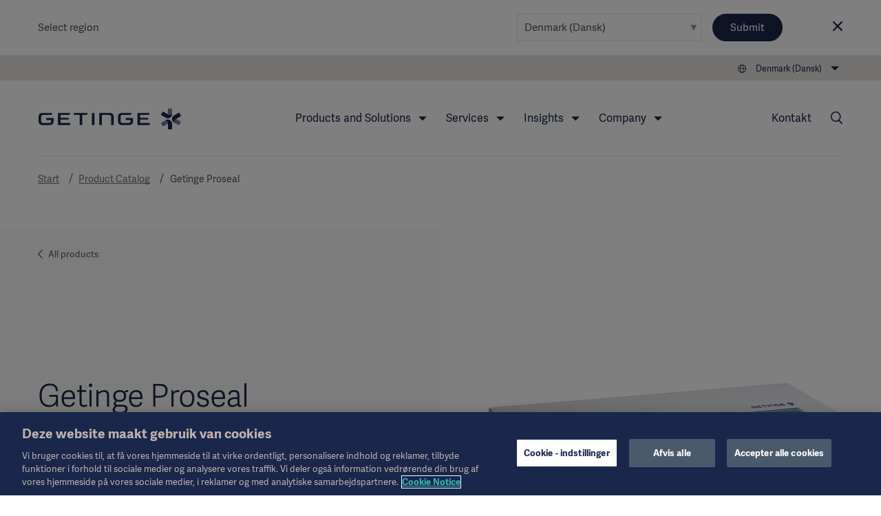

--- FILE ---
content_type: text/html; charset=utf-8
request_url: https://www.getinge.com/dk/products/getinge-proseal/
body_size: 19733
content:
<!DOCTYPE html>
<html lang="da" class="no-js">
<head>
    <noscript>
    <style type="text/css">
        .no-js-hide {
            display: none !important;
        }
    </style></noscript>
    <!-- Google Tag Manager -->
<script>(function(w,d,s,l,i){w[l]=w[l]||[];w[l].push({'gtm.start':
new Date().getTime(),event:'gtm.js'});var f=d.getElementsByTagName(s)[0],
j=d.createElement(s),dl=l!='dataLayer'?'&l='+l:'';j.async=true;j.src=
'https://www.googletagmanager.com/gtm.js?id='+i+dl;f.parentNode.insertBefore(j,f);
})(window,document,'script','dataLayer','GTM-NFK8T69');</script>
<!-- End Google Tag Manager -->
    <meta charset="utf-8" />
<meta name="viewport" content="width=device-width, initial-scale=1">



<meta name="pagecontent" content="products_getinge-proseal_en_11659">
<meta name="pageid" content="11659">

<title>Getinge Proseal - Getinge</title>

    <meta property="og:description" name="description" content="Getinge Proseal is a range of rotary sealers supporting high volume sealing operations with validatable sealing processes." />
    <meta property="og:title" content="Getinge Proseal" />
    <meta property="og:image" content="https://www.getinge.com/siteassets/start/product-catalog/getinge-proseal/getinge-proseal-1280x1280-1.jpg" />
    <meta property="og:type" content="article" />
    <link rel="canonical" href="https://www.getinge.com/dk/products/getinge-proseal/" />
    <meta property="og:url" content="https://www.getinge.com/dk/products/getinge-proseal/" />
        <link rel="alternate" hreflang="en" href="https://www.getinge.com/int/products/getinge-proseal/" />
        <link rel="alternate" hreflang="de" href="https://www.getinge.com/de/produkte/getinge-proseal/" />
        <link rel="alternate" hreflang="fr" href="https://www.getinge.com/fr/produits/getinge-proseal/" />
        <link rel="alternate" hreflang="es" href="https://www.getinge.com/es/productos/getinge-proseal/" />
        <link rel="alternate" hreflang="pt-BR" href="https://www.getinge.com/br/produtos/getinge-proseal/" />
        <link rel="alternate" hreflang="en-US" href="https://www.getinge.com/us/products/getinge-proseal/" />
        <link rel="alternate" hreflang="fr-CA" href="https://www.getinge.com/fr-ca/produits/soudeuse-getinge-proseal/" />
        <link rel="alternate" hreflang="zh" href="https://www.getinge.com/cn/products/getinge-proseal/" />
        <link rel="alternate" hreflang="es-419" href="https://www.getinge.com/lat/productos/getinge-proseal/" />
        <link rel="alternate" hreflang="ja" href="https://www.getinge.com/jp/products/getinge-proseal/" />
        <link rel="alternate" hreflang="ko-KR" href="https://www.getinge.com/kr/products/getinge-proseal/" />
        <link rel="alternate" hreflang="tr" href="https://www.getinge.com/tr/products/getinge-proseal/" />
        <link rel="alternate" hreflang="en-IN" href="https://www.getinge.com/en-in/products/getinge-proseal/" />
        <link rel="alternate" hreflang="da" href="https://www.getinge.com/dk/products/getinge-proseal/" />
        <link rel="alternate" hreflang="ru" href="https://www.getinge.com/ru/products/getinge-proseal/" />
        <link rel="alternate" hreflang="pl" href="https://www.getinge.com/pl/products/getinge-proseal/" />
        <link rel="alternate" hreflang="no" href="https://www.getinge.com/no/products/getinge-proseal/" />
        <link rel="alternate" hreflang="it" href="https://www.getinge.com/it/prodotti/getinge-proseal/" />
        <link rel="alternate" hreflang="sv" href="https://www.getinge.com/se/products/getinge-proseal/" />
        <link rel="alternate" hreflang="fi" href="https://www.getinge.com/fi/products/getinge-proseal/" />
        <link rel="alternate" hreflang="nl" href="https://www.getinge.com/nl-be/products/getinge-proseal/" />
        <link rel="alternate" hreflang="en-ID" href="https://www.getinge.com/sea/products/getinge-proseal/" />
        <link rel="alternate" hreflang="en-CA" href="https://www.getinge.com/en-ca/products/getinge-proseal/" />
        <link rel="alternate" hreflang="en-GB" href="https://www.getinge.com/uk/products/getinge-proseal/" />
        <link rel="alternate" hreflang="en-NZ" href="https://www.getinge.com/anz/products/getinge-proseal/" />
        <link rel="alternate" hreflang="x-default" href="https://www.getinge.com/int/products/getinge-proseal/" />




<link rel="apple-touch-icon-precomposed" sizes="57x57" href="/assets/themes/Blue/images/logo/apple-touch-icon-57x57.png" />
<link rel="apple-touch-icon-precomposed" sizes="72x72" href="/assets/themes/Blue/images/logo/apple-touch-icon-72x72.png" />
<link rel="apple-touch-icon-precomposed" sizes="114x114" href="/assets/themes/Blue/images/logo/apple-touch-icon-114x114.png" />
<link rel="apple-touch-icon-precomposed" sizes="120x120" href="/assets/themes/Blue/images/logo/apple-touch-icon-120x120.png" />
<link rel="apple-touch-icon-precomposed" sizes="144x144" href="/assets/themes/Blue/images/logo/apple-touch-icon-144x144.png" />
<link rel="apple-touch-icon-precomposed" sizes="152x152" href="/assets/themes/Blue/images/logo/apple-touch-icon-152x152.png" />
<link rel="icon" type="image/png" href="/assets/themes/Blue/images/logo/favicon-32x32.png" sizes="32x32" />
<link rel="icon" type="image/png" href="/assets/themes/Blue/images/logo/favicon-16x16.png" sizes="16x16" />
<link rel="icon" type="image/x-icon" href="/assets/themes/Blue/images/logo/favicon.ico" />
<meta name="application-name" content="Getinge" />
<meta name="theme-color" content="#18274a">
<meta name="msapplication-TileColor" content="#18274a" />
<meta name="msapplication-TileImage" content="/assets/themes/Blue/images/logo/mstile-144x144.png" />

<link rel="stylesheet" href="/assets/build/core-2b097387.css" />
<link rel="stylesheet" href="/assets/build/app-2b3917e8.css" />

    <link rel="stylesheet" href="/assets/build/theme_sitethemeblue-da39a3ee.css" />


    

    
</head>
<body class="Page siteThemeBlue js-invertHeader" data-module="LazyLoading gtmtracking scrolltotop stickyheader modularfinance" data-gtmtracking="debugMode: false">
    <!-- Google Tag Manager (noscript) -->
<noscript><iframe src="https://www.googletagmanager.com/ns.html?id=GTM-NFK8T69"
height="0" width="0" style="display:none;visibility:hidden"></iframe></noscript>
<!-- End Google Tag Manager (noscript) -->
        <script type="application/ld+json">
        {
          "@context": "https://schema.org",
          "@type": "Product",
          "name": "Getinge Proseal",
          "description": "Getinge Proseal is a range of rotary sealers supporting high volume sealing operations with validatable sealing processes.",
          "url": "https://www.getinge.com/dk/products/getinge-proseal/",
          "image": "https://www.getinge.com/siteassets/start/product-catalog/getinge-proseal/getinge-proseal-1280x1280-1.jpg",
          "brand": {
            "@type": "Brand",
            "name": "Getinge"
          },
          "manufacturer": {
          "@type": "Organization",
          "name": "Getinge AB",
          "logo": {
            "@type": "ImageObject",
            "url": "https://www.getinge.com//assets/images/getinge_logo_hz_rgb_neg.png"
          },
          "url": "https://www.getinge.com/",
          "sameAs": [
    "https://en.wikipedia.org/wiki/Getinge_Group",
"https://www.linkedin.com/company/getinge",
"https://www.youtube.com/channel/UCBFlAaIUkULdAO_c08FFepQ"
          ]
          }
        }
    </script>

<div data-module="ajax" data-ajax='{"loadOnInit":true,"once":true,"url":"/__api/visitornotice/nondisruptivenotices?t=639053372602726008","method":"POST","data":{"currentContent":11659,"language":"da"},"headers":{"getingenoticereferrer":null}}'></div>
<div class="CountrySelector" data-module="RegionSelect" data-RegionSelect="cookieTimeout: 31536000, ignoreFirstItem: false">
    <div class="CountrySelector-content Page-container">
        <div class="CountrySelector-text">
            <span>Select region</span>
        </div>
        <div class="CountrySelector-actions">
            <span class="Select Select--border">
                <select class="Select-input js-regionSelector" title="Select language" tabindex="0">
        <optgroup label="Global">
            <option value="503"  data-region="503" data-language="en" data-page="11659">International (English)</option>
        </optgroup>
        <optgroup label="EMEA">
            <option value="504"  data-region="504" data-language="sv" data-page="11659">Sverige (Svenska)</option>
            <option value="45104"  data-region="45104" data-language="de" data-page="11659">Deutschland (Deutsch)</option>
            <option value="45105"  data-region="45105" data-language="fr" data-page="11659">France (Fran&#xE7;ais)</option>
            <option value="45106"  data-region="45106" data-language="en-GB" data-page="11659">United Kingdom / Ireland (English)</option>
            <option value="45107"  data-region="45107" data-language="it" data-page="11659">Italia (Italiano)</option>
            <option value="45108"  data-region="45108" data-language="tr" data-page="11659">T&#xFC;rkiye (T&#xFC;rk&#xE7;e)</option>
            <option value="45109"  data-region="45109" data-language="pl" data-page="11659">Polska (polski)</option>
            <option value="45110"  data-region="45110" data-language="ru" data-page="11659">&#x420;&#x43E;&#x441;&#x441;&#x438;&#x44F; (&#x440;&#x443;&#x441;&#x441;&#x43A;&#x438;&#x439;)</option>
            <option value="45127"  data-region="45127" data-language="es" data-page="11659">Spain (Espa&#xF1;ol)</option>
            <option value="45131" selected data-region="45131" data-language="da" data-page="11659">Denmark (Dansk)</option>
            <option value="45132"  data-region="45132" data-language="no" data-page="11659">Norge (Norsk)</option>
            <option value="45133"  data-region="45133" data-language="fi" data-page="11659">Suomi (Suomalainen)</option>
            <option value="1349053"  data-region="1349053" data-language="nl" data-page="11659">Benelux (Nederlands)</option>
        </optgroup>
        <optgroup label="Americas">
            <option value="45121"  data-region="45121" data-language="en-US" data-page="11659">United States (English)</option>
            <option value="45126"  data-region="45126" data-language="pt-BR" data-page="11659">Brazil (Portugu&#xEA;s)</option>
            <option value="45128"  data-region="45128" data-language="en-CA" data-page="11659">Canada (English)</option>
            <option value="99936"  data-region="99936" data-language="fr-CA" data-page="11659">Canada (Fran&#xE7;ais)</option>
            <option value="45130"  data-region="45130" data-language="es-419" data-page="11659">Latin America (Espa&#xF1;ol)</option>
        </optgroup>
        <optgroup label="Asia">
            <option value="45122"  data-region="45122" data-language="ja" data-page="11659">&#x65E5;&#x672C; (&#x65E5;&#x672C;&#x8A9E;)</option>
            <option value="45129"  data-region="45129" data-language="zh" data-page="11659">&#x4E2D;&#x56FD; (&#x4E2D;&#x6587;)</option>
            <option value="99937"  data-region="99937" data-language="ko-KR" data-page="11659">&#xD55C;&#xAD6D;&#xC5B4;(&#xB300;&#xD55C;&#xBBFC;&#xAD6D;)</option>
            <option value="99939"  data-region="99939" data-language="en-ID" data-page="11659">South East Asia (English)</option>
            <option value="99938"  data-region="99938" data-language="en-IN" data-page="11659">India (English)</option>
        </optgroup>
        <optgroup label="Oceania">
            <option value="45123"  data-region="45123" data-language="en-NZ" data-page="11659">Australia / New Zealand (English)</option>
        </optgroup>
</select>
            </span>
            <button type="submit" class="Button Button--blue CountrySelector-button js-chooseRegionSelector" title="Choose selected region">Submit</button>
            <a class="CountrySelector-close js-closeRegionSelector" data-region="45131" tabindex="0" role="button">
                <span class="icon-close"></span>
            </a>
        </div>
    </div>
</div>

    
    <div class="resp"></div>

    <div class="DeviceNav-wrapper u-lg-hidden  DeviceNav-wrapper--inverted" data-module="devicenav">
    <nav class="DeviceNav">
        <div class="DeviceNav-header">
            <div class="Header-logo">
    <a href="/dk/" class="Header-logoLink">
        <div class="Header-logoImage" role="img" aria-label="Getinge logotype"></div>
    </a>
</div>


            <div class="DeviceNav-option u-hidden">
    <div class="DeviceNav-icons">
    <a href="/dk/search/">
    <span class="icon-Search u-marginRsm"></span>
</a>
<span class="icon-Globe" data-module="toggler" data-toggler="contentElement: '.js-deviceRegionSelector', cssClass: 'is-active', toggleSelf: true" title="Select language"></span>    </div>
</div>

            <div class="DeviceNav-parentName">
                <span></span>
            </div>
            <div class="Toggle-wrapper">
                <div class="toggle"><span>Menu</span></div>
            </div>
        </div>
        <div class="DeviceNav-container menu-container">
   
    <ul class="DeviceNav-list menu visually-hidden">
<div class="DeviceNav-language js-deviceRegionSelector" data-module="RegionSelect" data-RegionSelect="cookieTimeout: 31536000, ignoreFirstItem: false, triggerOnDropdownChange: true">
    <div class="Select Select-style Select-style--small">
        <select class="Select-input js-regionSelector" title="Select language" tabindex="0">
        <optgroup label="Global">
            <option value="503"  data-region="503" data-language="en" data-page="11659">International (English)</option>
        </optgroup>
        <optgroup label="EMEA">
            <option value="504"  data-region="504" data-language="sv" data-page="11659">Sverige (Svenska)</option>
            <option value="45104"  data-region="45104" data-language="de" data-page="11659">Deutschland (Deutsch)</option>
            <option value="45105"  data-region="45105" data-language="fr" data-page="11659">France (Fran&#xE7;ais)</option>
            <option value="45106"  data-region="45106" data-language="en-GB" data-page="11659">United Kingdom / Ireland (English)</option>
            <option value="45107"  data-region="45107" data-language="it" data-page="11659">Italia (Italiano)</option>
            <option value="45108"  data-region="45108" data-language="tr" data-page="11659">T&#xFC;rkiye (T&#xFC;rk&#xE7;e)</option>
            <option value="45109"  data-region="45109" data-language="pl" data-page="11659">Polska (polski)</option>
            <option value="45110"  data-region="45110" data-language="ru" data-page="11659">&#x420;&#x43E;&#x441;&#x441;&#x438;&#x44F; (&#x440;&#x443;&#x441;&#x441;&#x43A;&#x438;&#x439;)</option>
            <option value="45127"  data-region="45127" data-language="es" data-page="11659">Spain (Espa&#xF1;ol)</option>
            <option value="45131" selected data-region="45131" data-language="da" data-page="11659">Denmark (Dansk)</option>
            <option value="45132"  data-region="45132" data-language="no" data-page="11659">Norge (Norsk)</option>
            <option value="45133"  data-region="45133" data-language="fi" data-page="11659">Suomi (Suomalainen)</option>
            <option value="1349053"  data-region="1349053" data-language="nl" data-page="11659">Benelux (Nederlands)</option>
        </optgroup>
        <optgroup label="Americas">
            <option value="45121"  data-region="45121" data-language="en-US" data-page="11659">United States (English)</option>
            <option value="45126"  data-region="45126" data-language="pt-BR" data-page="11659">Brazil (Portugu&#xEA;s)</option>
            <option value="45128"  data-region="45128" data-language="en-CA" data-page="11659">Canada (English)</option>
            <option value="99936"  data-region="99936" data-language="fr-CA" data-page="11659">Canada (Fran&#xE7;ais)</option>
            <option value="45130"  data-region="45130" data-language="es-419" data-page="11659">Latin America (Espa&#xF1;ol)</option>
        </optgroup>
        <optgroup label="Asia">
            <option value="45122"  data-region="45122" data-language="ja" data-page="11659">&#x65E5;&#x672C; (&#x65E5;&#x672C;&#x8A9E;)</option>
            <option value="45129"  data-region="45129" data-language="zh" data-page="11659">&#x4E2D;&#x56FD; (&#x4E2D;&#x6587;)</option>
            <option value="99937"  data-region="99937" data-language="ko-KR" data-page="11659">&#xD55C;&#xAD6D;&#xC5B4;(&#xB300;&#xD55C;&#xBBFC;&#xAD6D;)</option>
            <option value="99939"  data-region="99939" data-language="en-ID" data-page="11659">South East Asia (English)</option>
            <option value="99938"  data-region="99938" data-language="en-IN" data-page="11659">India (English)</option>
        </optgroup>
        <optgroup label="Oceania">
            <option value="45123"  data-region="45123" data-language="en-NZ" data-page="11659">Australia / New Zealand (English)</option>
        </optgroup>
</select>
    </div>
</div>    <li class="has-children">
        <span class="DeviceNav-parent" data-title="Products and Solutions">Products and Solutions<span class="DeviceNav-dive">more</span></span>
        <ul class="DeviceNav-subNav submenu">
                <li><a href="/dk/products-and-solutions/intensive-care/">Intensive Care</a></li>
                <li><a href="/dk/products-and-solutions/cardiovascular-procedures/">Cardiovascular Procedures</a></li>
                <li><a href="/dk/products-and-solutions/operating-room/">Operating Room</a></li>
                <li><a href="/dk/products-and-solutions/sterile-reprocessing/">Sterile Reprocessing</a></li>
                <li><a href="/dk/products-and-solutions/digital-health/">Digital Health</a></li>
                <li><a href="/dk/products-and-solutions/pharmaceutical-production/">Pharmaceutical Production</a></li>
                <li><a href="/dk/products-and-solutions/research-laboratories/">Research Laboratories</a></li>
                <li><a href="/dk/products/"><br>View all products →</a></li>
        </ul>
    </li>
    <li class="has-children">
        <span class="DeviceNav-parent" data-title="Services">Services<span class="DeviceNav-dive">more</span></span>
        <ul class="DeviceNav-subNav submenu">
                <li><a href="/dk/services/technical-services/">Technical Services</a></li>
                <li><a href="/dk/services/digital-services/">Digital Services</a></li>
                <li><a href="/dk/services/financial-services/">Financial Services</a></li>
                <li><a href="/dk/services/planning-and-design/">Planning and Design</a></li>
                <li><a href="/dk/services/project-implementation/">Project Implementation</a></li>
                <li><a href="/dk/services/education-and-training/">Education and Training</a></li>
                <li><a href="/dk/services/hospital-transformational-partnerships/">Hospital Transformational Partnerships</a></li>
                <li><a href="/dk/services/"><br>View all Services →</a></li>
        </ul>
    </li>
    <li class="has-children">
        <span class="DeviceNav-parent" data-title="Insights">Insights<span class="DeviceNav-dive">more</span></span>
        <ul class="DeviceNav-subNav submenu">
                <li><a href="/dk/insights/academy/">Academy</a></li>
                <li><a href="/dk/insights/articles/">Articles</a></li>
                <li><a href="/dk/insights/haendelser/">Hændelser</a></li>
                <li><a href="/dk/insights/getinge-experience-center/">Getinge Experience Center</a></li>
                <li><a href="/dk/insights/idea-and-invention-submission/">Idea and invention submission</a></li>
                <li><a href="/dk/insights/"><br>Insights main page →</a></li>
        </ul>
    </li>
    <li class="has-children">
        <span class="DeviceNav-parent" data-title="Company">Company<span class="DeviceNav-dive">more</span></span>
        <ul class="DeviceNav-subNav submenu">
                <li><a href="/dk/company/corporate-governance/overview/">Corporate Governance</a></li>
                <li><a href="/dk/company/sustainability/">Sustainability</a></li>
                <li><a href="/dk/company/business-ethics/">Business Ethics</a></li>
                <li><a href="/dk/company/news/">News</a></li>
                <li><a href="/dk/company/careers/">Careers</a></li>
                <li><a href="/dk/company/investors/overview/">Investors</a></li>
                <li><a href="/dk/company/grants-and-donations/">Grants and Charitable Donations</a></li>
                <li><a href="/dk/company/history/">History</a></li>
                <li><a href="/dk/company/"><br>Company main page →</a></li>
        </ul>
    </li>
<li class="DeviceNav-linkList">
    <ul class="u-posRelative">
        <li>
            <a href="/dk/company/news/">News</a>
        </li>
        <li>
            <a href="/dk/legal-information/overview/">Legal Information</a>
        </li>
        <li>
            <a href="https://eifu.getinge.com/SelectRegion/" target="_blank">Instruction For Use / Patient Informations</a>
        </li>
        <li>
            <a href="/dk/products/">Product Catalog</a>
        </li>
        <li>
            <a href="/dk/company/investors/overview/">Investors</a>
        </li>
        <li>
            <a href="/dk/company/careers/">Careers</a>
        </li>
    </ul>
</li>    <li>
        <a href="/dk/contact/">Kontakt</a>
    </li>
        <li class="PageNav-item ">
            <span class="icon-Menu SideNav-trigger PageNav-icon js-SideNav-trigger--open"></span>
        </li>
    </ul>
</div>

    </nav>
</div>

<div class="Header-wrapper u-hidden u-lg-block Header-wrapper--inverted">
    <header class="Header">
        <div class="Header-tertiaryNav">
    <ul class="PageNav-list">
        <li class="PageNav-item PageNav-item--tool RegionSelect" data-module="RegionSelect" data-RegionSelect="cookieTimeout: 31536000, ignoreFirstItem: false, regionPickerSelector: '.js-regionPicker'">
    <div class="PageNavItem-parent icon-Globe" title="Select language" tabindex="0" role="navigation">
        <span>Denmark (Dansk)</span>
        <div class="PageNav-sub">
            <div class="PageNav-scrollContentWrapper">
                <div class="PageNav-scrollContent CustomScroll">
                    <ul>
                        <li class="PageNav-subItem">
                            <span class="PageNav-subItemHeader">Global</span>
                            <ul class="PageNav-secondSub">
                                <li class="PageNav-subItem PageNav-secondSubItem">
                                    <a href="#" class="js-regionPicker" data-region="503" data-language="en" data-page="11659">International (English)</a>
                                </li>
                            </ul>
                        </li>
                        <li class="PageNav-subItem">
                            <span class="PageNav-subItemHeader">EMEA</span>
                            <ul class="PageNav-secondSub">
                                <li class="PageNav-subItem PageNav-secondSubItem">
                                    <a href="#" class="js-regionPicker" data-region="504" data-language="sv" data-page="11659">Sverige (Svenska)</a>
                                </li>
                                <li class="PageNav-subItem PageNav-secondSubItem">
                                    <a href="#" class="js-regionPicker" data-region="45104" data-language="de" data-page="11659">Deutschland (Deutsch)</a>
                                </li>
                                <li class="PageNav-subItem PageNav-secondSubItem">
                                    <a href="#" class="js-regionPicker" data-region="45105" data-language="fr" data-page="11659">France (Fran&#xE7;ais)</a>
                                </li>
                                <li class="PageNav-subItem PageNav-secondSubItem">
                                    <a href="#" class="js-regionPicker" data-region="45106" data-language="en-GB" data-page="11659">United Kingdom / Ireland (English)</a>
                                </li>
                                <li class="PageNav-subItem PageNav-secondSubItem">
                                    <a href="#" class="js-regionPicker" data-region="45107" data-language="it" data-page="11659">Italia (Italiano)</a>
                                </li>
                                <li class="PageNav-subItem PageNav-secondSubItem">
                                    <a href="#" class="js-regionPicker" data-region="45108" data-language="tr" data-page="11659">T&#xFC;rkiye (T&#xFC;rk&#xE7;e)</a>
                                </li>
                                <li class="PageNav-subItem PageNav-secondSubItem">
                                    <a href="#" class="js-regionPicker" data-region="45109" data-language="pl" data-page="11659">Polska (polski)</a>
                                </li>
                                <li class="PageNav-subItem PageNav-secondSubItem">
                                    <a href="#" class="js-regionPicker" data-region="45110" data-language="ru" data-page="11659">&#x420;&#x43E;&#x441;&#x441;&#x438;&#x44F; (&#x440;&#x443;&#x441;&#x441;&#x43A;&#x438;&#x439;)</a>
                                </li>
                                <li class="PageNav-subItem PageNav-secondSubItem">
                                    <a href="#" class="js-regionPicker" data-region="45127" data-language="es" data-page="11659">Spain (Espa&#xF1;ol)</a>
                                </li>
                                <li class="PageNav-subItem PageNav-secondSubItem">
                                    <a href="#" class="js-regionPicker is-active" data-region="45131" data-language="da" data-page="11659">Denmark (Dansk)</a>
                                </li>
                                <li class="PageNav-subItem PageNav-secondSubItem">
                                    <a href="#" class="js-regionPicker" data-region="45132" data-language="no" data-page="11659">Norge (Norsk)</a>
                                </li>
                                <li class="PageNav-subItem PageNav-secondSubItem">
                                    <a href="#" class="js-regionPicker" data-region="45133" data-language="fi" data-page="11659">Suomi (Suomalainen)</a>
                                </li>
                                <li class="PageNav-subItem PageNav-secondSubItem">
                                    <a href="#" class="js-regionPicker" data-region="1349053" data-language="nl" data-page="11659">Benelux (Nederlands)</a>
                                </li>
                            </ul>
                        </li>
                        <li class="PageNav-subItem">
                            <span class="PageNav-subItemHeader">Americas</span>
                            <ul class="PageNav-secondSub">
                                <li class="PageNav-subItem PageNav-secondSubItem">
                                    <a href="#" class="js-regionPicker" data-region="45121" data-language="en-US" data-page="11659">United States (English)</a>
                                </li>
                                <li class="PageNav-subItem PageNav-secondSubItem">
                                    <a href="#" class="js-regionPicker" data-region="45126" data-language="pt-BR" data-page="11659">Brazil (Portugu&#xEA;s)</a>
                                </li>
                                <li class="PageNav-subItem PageNav-secondSubItem">
                                    <a href="#" class="js-regionPicker" data-region="45128" data-language="en-CA" data-page="11659">Canada (English)</a>
                                </li>
                                <li class="PageNav-subItem PageNav-secondSubItem">
                                    <a href="#" class="js-regionPicker" data-region="99936" data-language="fr-CA" data-page="11659">Canada (Fran&#xE7;ais)</a>
                                </li>
                                <li class="PageNav-subItem PageNav-secondSubItem">
                                    <a href="#" class="js-regionPicker" data-region="45130" data-language="es-419" data-page="11659">Latin America (Espa&#xF1;ol)</a>
                                </li>
                            </ul>
                        </li>
                        <li class="PageNav-subItem">
                            <span class="PageNav-subItemHeader">Asia</span>
                            <ul class="PageNav-secondSub">
                                <li class="PageNav-subItem PageNav-secondSubItem">
                                    <a href="#" class="js-regionPicker" data-region="45122" data-language="ja" data-page="11659">&#x65E5;&#x672C; (&#x65E5;&#x672C;&#x8A9E;)</a>
                                </li>
                                <li class="PageNav-subItem PageNav-secondSubItem">
                                    <a href="#" class="js-regionPicker" data-region="45129" data-language="zh" data-page="11659">&#x4E2D;&#x56FD; (&#x4E2D;&#x6587;)</a>
                                </li>
                                <li class="PageNav-subItem PageNav-secondSubItem">
                                    <a href="#" class="js-regionPicker" data-region="99937" data-language="ko-KR" data-page="11659">&#xD55C;&#xAD6D;&#xC5B4;(&#xB300;&#xD55C;&#xBBFC;&#xAD6D;)</a>
                                </li>
                                <li class="PageNav-subItem PageNav-secondSubItem">
                                    <a href="#" class="js-regionPicker" data-region="99939" data-language="en-ID" data-page="11659">South East Asia (English)</a>
                                </li>
                                <li class="PageNav-subItem PageNav-secondSubItem">
                                    <a href="#" class="js-regionPicker" data-region="99938" data-language="en-IN" data-page="11659">India (English)</a>
                                </li>
                            </ul>
                        </li>
                        <li class="PageNav-subItem">
                            <span class="PageNav-subItemHeader">Oceania</span>
                            <ul class="PageNav-secondSub">
                                <li class="PageNav-subItem PageNav-secondSubItem">
                                    <a href="#" class="js-regionPicker" data-region="45123" data-language="en-NZ" data-page="11659">Australia / New Zealand (English)</a>
                                </li>
                            </ul>
                        </li>
                    </ul>
                </div>
            </div>
        </div>
    </div>
</li>

    </ul>
</div>

        <div class="Header-navigation">
            <div class="Header-logo">
    <a href="/dk/" class="Header-logoLink">
        <div class="Header-logoImage" role="img" aria-label="Getinge logotype"></div>
    </a>
</div>

<div class="Header-nav">
    <nav role="navigation" class="PageNav" data-module="tabbednav">
        <ul class="PageNav-list">
                <li class="PageNav-item">
        <div class="PageNavItem-parent" tabindex="0">
            Products and Solutions
            <ul class="PageNav-sub">
                    <li class="PageNav-subItem"><a href="/dk/products-and-solutions/intensive-care/" title="Intensive Care" tabindex="0">Intensive Care</a></li>
                    <li class="PageNav-subItem"><a href="/dk/products-and-solutions/cardiovascular-procedures/" title="Cardiovascular Procedures" tabindex="0">Cardiovascular Procedures</a></li>
                    <li class="PageNav-subItem"><a href="/dk/products-and-solutions/operating-room/" title="Operating Room" tabindex="0">Operating Room</a></li>
                    <li class="PageNav-subItem"><a href="/dk/products-and-solutions/sterile-reprocessing/" title="Sterile Reprocessing" tabindex="0">Sterile Reprocessing</a></li>
                    <li class="PageNav-subItem"><a href="/dk/products-and-solutions/digital-health/" title="Digital Health" tabindex="0">Digital Health</a></li>
                    <li class="PageNav-subItem"><a href="/dk/products-and-solutions/pharmaceutical-production/" title="Pharmaceutical Production" tabindex="0">Pharmaceutical Production</a></li>
                    <li class="PageNav-subItem"><a href="/dk/products-and-solutions/research-laboratories/" title="Research Laboratories" tabindex="0">Research Laboratories</a></li>
                    <li class="PageNav-subItem"><a href="/dk/products/" title="<br>View all products →" tabindex="0"><br>View all products →</a></li>
            </ul>
        </div>
</li>
                <li class="PageNav-item">
        <div class="PageNavItem-parent" tabindex="0">
            Services
            <ul class="PageNav-sub">
                    <li class="PageNav-subItem"><a href="/dk/services/technical-services/" title="Technical Services" tabindex="0">Technical Services</a></li>
                    <li class="PageNav-subItem"><a href="/dk/services/digital-services/" title="Digital Services" tabindex="0">Digital Services</a></li>
                    <li class="PageNav-subItem"><a href="/dk/services/financial-services/" title="Financial Services" tabindex="0">Financial Services</a></li>
                    <li class="PageNav-subItem"><a href="/dk/services/planning-and-design/" title="Planning and Design" tabindex="0">Planning and Design</a></li>
                    <li class="PageNav-subItem"><a href="/dk/services/project-implementation/" title="Project Implementation" tabindex="0">Project Implementation</a></li>
                    <li class="PageNav-subItem"><a href="/dk/services/education-and-training/" title="Education and Training" tabindex="0">Education and Training</a></li>
                    <li class="PageNav-subItem"><a href="/dk/services/hospital-transformational-partnerships/" title="Hospital Transformational Partnerships" tabindex="0">Hospital Transformational Partnerships</a></li>
                    <li class="PageNav-subItem"><a href="/dk/services/" title="<br>View all Services →" tabindex="0"><br>View all Services →</a></li>
            </ul>
        </div>
</li>
                <li class="PageNav-item">
        <div class="PageNavItem-parent" tabindex="0">
            Insights
            <ul class="PageNav-sub">
                    <li class="PageNav-subItem"><a href="/dk/insights/academy/" title="Academy" tabindex="0">Academy</a></li>
                    <li class="PageNav-subItem"><a href="/dk/insights/articles/" title="Articles" tabindex="0">Articles</a></li>
                    <li class="PageNav-subItem"><a href="/dk/insights/haendelser/" title="Hændelser" tabindex="0">Hændelser</a></li>
                    <li class="PageNav-subItem"><a href="/dk/insights/getinge-experience-center/" title="Getinge Experience Center" tabindex="0">Getinge Experience Center</a></li>
                    <li class="PageNav-subItem"><a href="/dk/insights/idea-and-invention-submission/" title="Idea and invention submission" tabindex="0">Idea and invention submission</a></li>
                    <li class="PageNav-subItem"><a href="/dk/insights/" title="<br>Insights main page →" tabindex="0"><br>Insights main page →</a></li>
            </ul>
        </div>
</li>
                <li class="PageNav-item">
        <div class="PageNavItem-parent" tabindex="0">
            Company
            <ul class="PageNav-sub">
                    <li class="PageNav-subItem"><a href="/dk/company/corporate-governance/overview/" title="Corporate Governance" tabindex="0">Corporate Governance</a></li>
                    <li class="PageNav-subItem"><a href="/dk/company/sustainability/" title="Sustainability" tabindex="0">Sustainability</a></li>
                    <li class="PageNav-subItem"><a href="/dk/company/business-ethics/" title="Business Ethics" tabindex="0">Business Ethics</a></li>
                    <li class="PageNav-subItem"><a href="/dk/company/news/" title="News" tabindex="0">News</a></li>
                    <li class="PageNav-subItem"><a href="/dk/company/careers/" title="Careers" tabindex="0">Careers</a></li>
                    <li class="PageNav-subItem"><a href="/dk/company/investors/overview/" title="Investors" tabindex="0">Investors</a></li>
                    <li class="PageNav-subItem"><a href="/dk/company/grants-and-donations/" title="Grants and Charitable Donations" tabindex="0">Grants and Charitable Donations</a></li>
                    <li class="PageNav-subItem"><a href="/dk/company/history/" title="History" tabindex="0">History</a></li>
                    <li class="PageNav-subItem"><a href="/dk/company/" title="<br>Company main page →" tabindex="0"><br>Company main page →</a></li>
            </ul>
        </div>
</li>
        </ul>
    </nav>
</div>

            <div class="Header-secondaryNav">
                <nav role="navigation" class="PageNav-secondary">
                    <ul class="PageNav-list">
                        <li class="PageNav-item PageNav-item--contact">
    <a href="/dk/contact/">Kontakt</a>
</li>

<li class="PageNav-item PageNav-item--tool">
        <a href="/dk/search/" class="icon-Search PageNav-search PageNav-icon" title="Search" aria-label="search link"></a>
</li>


                    </ul>
                </nav>
            </div>
        </div>
        <div class="Breadcrumb">
    <ul class="Breadcrumb-list">
            <li class="Breadcrumb-item">
                <a href="/dk/">Start</a>
            </li>
            <li class="Breadcrumb-item">
                <a href="/dk/products/">Product Catalog</a>
            </li>
        <li class="Breadcrumb-item is-active">
            <a href="/dk/products/getinge-proseal/">Getinge Proseal</a>
        </li>
    </ul>
</div>

    </header>
</div>

    

    <main id="Main" class="Main u-paddingTz ProductPage">
    <div class="Page-wrapper u-overflow-X-Hidden">
        <div class="ProductHero">
            <div class="Grid">
                <div class="Grid-cell u-lg-size1of2">
                    <div class="ProductHero-left">
                        <div class="ProductHero-linkWrapper">
                            <a href="/dk/products/" class="Link Link--back Link--granite ProductHero-linkBack">All products</a>
                        </div>

                        <div class="ProductHero-content TableWrapper">
                            <h1 class="Heading">Getinge Proseal</h1>
                            <p>A range of rotary sealers supporting high-volume sealing operations with validatable sealing processes.</p>
                                <div class="ProductHero-btn">
                                    <div class="CallToAction">
    <a class=" Button Button--blue Link--icon Link--external" href="/dk/contact/" target="_blank">Questions? Contact us. </a>
                                    </div>
                                </div>
                        </div>
                    </div>
                </div>

                    <div class="Grid-cell u-lg-size1of2 u-sizeMax1of1">
                        <div class="SlideScroll" data-module="sidescroll">
                            <div class="SlideScroll-wrapper items" tabindex="0">
                                    <div class="SlideScroll-item">
                                        <img loading="eager" src="/siteassets/start/product-catalog/getinge-proseal/getinge-proseal-1280x1280-1.jpg/constrain-0x640-680385708.jpg" alt="Getinge Proseal Premium models are equipped with a built-in module to print traceability information on pouches. " />
                                    </div>
                                    <div class="SlideScroll-item">
                                        <img loading="eager" src="/siteassets/start/product-catalog/getinge-proseal/getinge-proseal-1280x1280-2.jpg/constrain-0x640--2048497647.jpg" alt="Getinge Proseal Plus Sealers are reliable and ergonomic sealers that are easy to use for an effective work flow." />
                                    </div>
                                    <div class="SlideScroll-item">
                                        <img loading="eager" src="/siteassets/start/product-catalog/getinge-proseal/getinge-proseal-1706x1280-3.jpg/constrain-0x640-324155347.jpg" alt="Getinge Proseal has an intuitive, user-friendly Centric interface developed to easily change settings." />
                                    </div>
                            </div>
                        </div>
                    </div>
            </div>
        </div>

        <div data-module="TabsListScroll">
            <div class="Tabs Tabs--sticky ProductPage-content" data-module="tabs" data-tabs='{"scrollable": true, "fade": false}'>
                    <div data-module="sticky" data-sticky="offsetTop: '.Header.StickyHeader--show'">
                        <div class="Tabs-horizontalScroll js-tabsScroll">
                            <div class="Tabs-scrollable js-tabsScrollable">
                                <ul role="list" class="Tabs-list js-tabsItems">
                                        <li class="Tabs-item" data-name="Overview">
                                            <a class="Tabs-link" role="button" tabindex="0">Overview</a>
                                        </li>
                                        <li class="Tabs-item" data-name="Features">
                                            <a class="Tabs-link" role="button" tabindex="0">Features</a>
                                        </li>
                                        <li class="Tabs-item" data-name="Accessories">
                                            <a class="Tabs-link" role="button" tabindex="0">Accessories</a>
                                        </li>
                                        <li class="Tabs-item" data-name="Documents">
                                            <a class="Tabs-link" role="button" tabindex="0">Documents</a>
                                        </li>
                                    <li class="Tabs-header" aria-hidden="true">
                                        <h2 class="Heading Tabs-heading">Getinge Proseal</h2>
                                    </li>
                                </ul>
                            </div>
                        </div>
                    </div>

                    <div class="Tabs-panel">
                        
<div><div><div class="Column     " id="block-19347">
    <div class="Column-content">
        
        <div class="Grid Grid--equalHeight Grid--gutterA">
            <div class="Grid-cell u-md-size1of2 u-size1of1">
                <div class="Column-text ">
    <h2 class="Heading TextIndent-heading Heading--medium">Getinge's rotary sealers provide validated sealing of sterile bags and pouches</h2>
    <div class="TextIndent-content TableWrapper">
        
        
    </div>
</div>
            </div>
            <div class="Grid-cell u-md-size1of2 u-size1of1">
                <div class="Column-text ">
    
    <div class="TextIndent-content TableWrapper">
        <p>To make it easier to seal a perfect seam Getinge has developed a slow-start function that minimizes the number of wrinkled seams. Use the slow-start function on the touchscreen and the belt slows down, making it easier to insert the pouch. Furthermore, the sealers are tilted for a better ergonomic position and have easy to read signals from LED-light and panel.</p>
<p>The Getinge ProSeal rotary model is available in two versions: Plus and Premium, both validated according to DIN EN ISO 11607-2</p>
        
    </div>
</div>
            </div>
            
            
        </div>
    </div>
</div></div><div><div data-epi-block-id="19354" class="Banner    BlockMargin BlockMargin--large Banner--bgCoverContent" id="block-19354">
    <div class="Banner-content">
        <div class="Banner-videoClip">
    <div class="Asset-video">
        <div class="Asset-video--wrapper" data-module="videoindexerplayer" data-videoindexerplayer="triggerElement: '.Video--playButton,.Asset-video--poster', pauseTriggerElement: '.cssbox_close', hideTriggersOnEvent: true" style="aspect-ratio: 1.7777777777777777">
            <div class="Asset-video--poster Asset-video-external--poster cssbox_thumb" role="img" data-module="lazyloading" data-lazyloading="imageUrl: &#x27;/assets/previewimage/103900.jpg&#x27;" data-loading="lazy" style="background-image: url(&#x27;/assets/core/images/placeholder.gif&#x27;);">
                <svg role="button" class="Icon Icon--xlarge Video--playButton Video--playButton-external" aria-label="Play video" tabindex="0">
                    <use xlink:href="/Assets/build/app-d0b3bdd5.svg#play"></use>
                </svg>
                <img style="display: none" src="/assets/previewimage/103900.jpg" />
            </div><noscript><div class="Asset-video--poster Asset-video-external--poster cssbox_thumb" style="background-image: url('/assets/previewimage/103900.jpg');"></div></noscript>
        <iframe allow="fullscreen" data-duration="68" frameborder="0" src="https://www.videoindexer.ai/embed/player/2b83a8f5-f28a-4a92-96bb-38349a7a5cae/7l66dwbbk2?location=northeurope&amp;locale=da&amp;autoplay=false&amp;fullscreen=true&amp;muted=true" style="aspect-ratio: 1.7777777777777777"></iframe></div>
</div>
</div>

        <div class="Banner-textWrapper">
            <div class="Banner-text">
                <h2 class="Heading TextIndent-heading Heading--medium">Perfect seal even with big and bulky pouches</h2>
                <div class="TextIndent-content TableWrapper">
                    <p>Getinge Proseal Plus and Proseal Premium Rotary Sealers are designed for user-friendliness and can easily master high-volume operations for packages of all sizes. Proseal Sealers can be used with medical paper, Tyvek&reg;, or non-woven packaging, ensuring a consistent seal quality at any time. The sealing process is validatable according DIN EN ISO 11607-2.</p>
                    
                </div>
            </div>
        </div>
    </div>
</div></div><div>
<div class="ProductList BlockMargin BlockMargin--large " id="block-45445">
    <div class="Page-container">
        
            <div class="Filter-header">
                <h2 class="Heading Heading--large ">Related products</h2>
                

            </div>
        
        <div class="ProductList">
            <div class="Grid Grid--gutterA" id="prodlist-45445">
                        <div class="Grid-cell u-md-size1of3 u-lg-size1of4" data-categoryids="36769">
    <a href="/dk/products/getinge-pack-rotary-sealer/" class="ProductList-item">
        <div class="ProductList-object">
            <div class="ProductList-image" role="img" data-module="lazyloading" data-lazyloading="imageUrl: &#x27;/siteassets/start/product-catalog/getinge-pack-rotary-sealer/getinge-pack-rotary-sealer-1280x1280-1.jpg/constrain-0x640--613658477.jpg&#x27;" data-loading="lazy" style="background-image: url(&#x27;/assets/core/images/placeholder.gif&#x27;);" aria-label="Getinge Pack Rotary Sealer is user-friendly and supports high volume sealing operations."></div><noscript><div class="ProductList-image" style="background-image: url('/siteassets/start/product-catalog/getinge-pack-rotary-sealer/getinge-pack-rotary-sealer-1280x1280-1.jpg/constrain-0x640--613658477.jpg');"></div></noscript>
        </div>
        <div class="ProductList-content">
            <h3 class="ProductList-Heading Heading">Getinge Pack Rotary Sealer</h3>
            <p class="ProductList-text">User-friendly rotary sealer supporting high-volume sealing operations</p>
        </div>
    </a>
</div>
        <div class="Grid-cell u-md-size1of3 u-lg-size1of4" data-categoryids="36768">
    <a href="/dk/products/flat-sterilization-pouch/" class="ProductList-item">
        <div class="ProductList-object">
            <div class="ProductList-image" role="img" data-module="lazyloading" data-lazyloading="imageUrl: &#x27;/siteassets/start/product-catalog/flat-sterilization-pouch/pack-standard-flat-pouch-1280x1280.jpg/constrain-0x640--1207811925.jpg&#x27;" data-loading="lazy" style="background-image: url(&#x27;/assets/core/images/placeholder.gif&#x27;);" aria-label="Getinge Pack Flat Sterilization Pouch"></div><noscript><div class="ProductList-image" style="background-image: url('/siteassets/start/product-catalog/flat-sterilization-pouch/pack-standard-flat-pouch-1280x1280.jpg/constrain-0x640--1207811925.jpg');"></div></noscript>
        </div>
        <div class="ProductList-content">
            <h3 class="ProductList-Heading Heading">Flat Sterilization Pouch</h3>
            <p class="ProductList-text">Suitable for steam, ethylene oxide and formaldehyde sterilization</p>
        </div>
    </a>
</div>
        <div class="Grid-cell u-md-size1of3 u-lg-size1of4" data-categoryids="36767">
    <a href="/dk/products/vhp-sterilization-pouch/" class="ProductList-item">
        <div class="ProductList-object">
            <div class="ProductList-image" role="img" data-module="lazyloading" data-lazyloading="imageUrl: &#x27;/siteassets/start/product-catalog/vhp-sterilization-pouch/vhp-sterilization-packaging-1280x1280-2.jpg/constrain-0x640-965130565.jpg&#x27;" data-loading="lazy" style="background-image: url(&#x27;/assets/core/images/placeholder.gif&#x27;);" aria-label="Getinge Pack VHP Sterilization Pouches are ready to use and suitable for h2o2 and ozone sterilization"></div><noscript><div class="ProductList-image" style="background-image: url('/siteassets/start/product-catalog/vhp-sterilization-pouch/vhp-sterilization-packaging-1280x1280-2.jpg/constrain-0x640-965130565.jpg');"></div></noscript>
        </div>
        <div class="ProductList-content">
            <h3 class="ProductList-Heading Heading">VHP Sterilization Pouch</h3>
            <p class="ProductList-text">Suitable for hydrogen peroxide (H2O2) and ozone sterilization</p>
        </div>
    </a>
</div>
        <div class="Grid-cell u-md-size1of3 u-lg-size1of4" data-categoryids="15902">
    <a href="/dk/products/inspection-packing-tables/" class="ProductList-item">
        <div class="ProductList-object">
            <div class="ProductList-image" role="img" data-module="lazyloading" data-lazyloading="imageUrl: &#x27;/siteassets/start/product-catalog/inspection--packing-tables/packing-table-hero-image-white-1280x1280.jpg/constrain-0x640--1240446472.jpg&#x27;" data-loading="lazy" style="background-image: url(&#x27;/assets/core/images/placeholder.gif&#x27;);" aria-label="Modern white workstation with monitor, keyboard, shelves, drawers, and a lamp on a metal frame."></div><noscript><div class="ProductList-image" style="background-image: url('/siteassets/start/product-catalog/inspection--packing-tables/packing-table-hero-image-white-1280x1280.jpg/constrain-0x640--1240446472.jpg');"></div></noscript>
        </div>
        <div class="ProductList-content">
            <h3 class="ProductList-Heading Heading">Inspection &amp; Packing tables</h3>
            <p class="ProductList-text">Smart and ergonomic packing tables with easy-to-clean surface and accessories</p>
        </div>
    </a>
</div>

            </div>
        </div>
        <div class="u-textCenter u-marginTxlg">
    <button type="button" data-module=loadmore data-loadmore={&quot;contentElement&quot;:&quot;#prodlist-45445&quot;,&quot;url&quot;:&quot;/__api/getproducts&quot;,&quot;method&quot;:&quot;POST&quot;,&quot;page&quot;:1,&quot;data&quot;:{&quot;language&quot;:&quot;da&quot;,&quot;currentContent&quot;:45445,&quot;currentPage&quot;:11659}} id="prodlist-loadmore-45445" style=display:none; class="Button Button--bordered Button--loadable Button--stackableMobile u-marginV u-alignCenter">Load more</button>
</div>
    </div>
</div></div></div>
                    </div>

                <div class="Tabs-panel">
                    
<div><div><div class="Column TextIndent Column--wideSingleColumn    " id="block-19348">
    <div class="Column-content">
        
        <div class="Grid Grid--equalHeight Grid--gutterA">
            <div class="Grid-cell u-md-size1of4 u-size1of1">
                <div class="Column-text Theme--themeMidnight2">
    <h2 class="Heading TextIndent-heading Heading--medium">Intuitive user interface</h2>
    <div class="TextIndent-content TableWrapper">
        <p>The intuitive, user-friendly design of the 4.3" Centric interface has been developed to easily change settings.</p>
        
    </div>
</div>
            </div>
            <div class="Grid-cell u-md-size1of4 u-size1of1">
                <div class="Column-text Theme--themeSnow">
    <h2 class="Heading TextIndent-heading Heading--medium">Integrated printer</h2>
    <div class="TextIndent-content TableWrapper">
        <p>Getinge Proseal Premium models are equipped with a built-in module to print traceability information on pouches. Up to nine different parameters can be printed.</p>
        
    </div>
</div>
            </div>
            <div class="Grid-cell u-md-size1of4 u-size1of1">
                <div class="Column-text Theme--themeBlue1">
    <h2 class="Heading TextIndent-heading Heading--medium">Slow-start function</h2>
    <div class="TextIndent-content TableWrapper">
        <p>A unique slow-start function automatically decreases the sealing speed. This helps to feed the heavy and bulky pouches to optimize seal quality.</p>
        
    </div>
</div>
            </div>
            <div class="Grid-cell u-md-size1of4 u-size1of1">
                <div class="Column-text Theme--themeClay2">
    <h2 class="Heading TextIndent-heading Heading--medium">T-DOC</h2>
    <div class="TextIndent-content TableWrapper">
        <p>Proseal Sealers can connect with T-DOC Getinge&rsquo;s traceability system. All critical parameters can be logged and monitored for traceability and documentation purposes.</p>
<p>All logged information can be accessed and transferred via USB or Ethernet connection.</p>
        
    </div>
</div>
            </div>
        </div>
    </div>
</div></div><div><div class="Column Column--wideSingleColumn   BlockMargin BlockMargin--large " id="block-19350">
    <div class="Column-content">
        
        <div class="Grid Grid--equalHeight Grid--gutterA">
            <div class="Grid-cell u-md-size1of1 u-size1of1">
                <div class="Column-text ">
    <h2 class="Heading TextIndent-heading Heading--medium">Technical data</h2>
    <div class="TextIndent-content TableWrapper">
        <table>
<thead>
<tr style="background-color: #f9f8f8;">
<td class="xl65"><strong>Sealing parameters:</strong></td>
<td class="xl66" style="text-align: center;"><strong>&nbsp;</strong><strong>Getinge Proseal Plus</strong></td>
<td class="xl66" style="text-align: center;"><strong>Getinge Proseal Premium</strong></td>
</tr>
</thead>
<tbody>
<tr class="odd">
<td class="xl65">Temperature range (adjustable)</td>
<td class="xl66" style="text-align: center;" colspan="2">100 &deg;C&ndash;200 &deg;C (212 &deg;F&ndash;392 &deg;F)</td>
</tr>
<tr>
<td class="xl65">Speed range (adjustable)</td>
<td class="xl66" style="text-align: center;" colspan="2">120&ndash;170 mm/s (4.7&ndash;6.7 in/s)</td>
</tr>
<tr class="odd">
<td class="xl65">Pressure range adjustable (mechanically)</td>
<td class="xl67" style="text-align: center;" colspan="2">40&ndash;100 N</td>
</tr>
<tr>
<td class="xl65">Seal width</td>
<td class="xl67" style="text-align: center;" colspan="2">15 mm (0.59 in)</td>
</tr>
<tr class="odd">
<td class="xl65">Seal length</td>
<td class="xl67" style="text-align: center;" colspan="2">Unlimited</td>
</tr>
<tr>
<td class="xl65"><strong>&nbsp;Power and technical information:</strong></td>
<td class="xl67" colspan="2">&nbsp;&nbsp;</td>
</tr>
<tr class="odd">
<td class="xl65">Electricity</td>
<td class="xl67" style="text-align: center;" colspan="2">220&ndash;240 V, 50&ndash;60 Hz<br />(110&ndash;127 V, 50&ndash;60 Hz)</td>
</tr>
<tr>
<td class="xl65">Power</td>
<td class="xl67" style="text-align: center;" colspan="2">550 W</td>
</tr>
<tr class="odd">
<td class="xl64">Weight</td>
<td style="text-align: center;">&nbsp;&nbsp;9.8 kg (21.6 lbs)</td>
<td style="text-align: center;">10.1 kg (22.3 lbs)</td>
</tr>
<tr>
<td>Dimensions (W x D x H)</td>
<td style="text-align: center;">580 x 255 x 133 mm<br />(23 x 10 x 5.25 in)</td>
<td style="text-align: center;">580 x 255 x 155 mm<br />(23 x 10 x 5.25 in)</td>
</tr>
<tr>
<td><strong>Features:</strong></td>
<td style="text-align: center;">&nbsp;</td>
<td style="text-align: center;">&nbsp;</td>
</tr>
<tr>
<td>Slow-start function</td>
<td style="text-align: center;" colspan="2">Yes</td>
</tr>
<tr>
<td>Standby time (adjustable)</td>
<td style="text-align: center;" colspan="2">1-60 min</td>
</tr>
<tr>
<td>Heat up time to 180 &deg;C (356 &deg;F)</td>
<td style="text-align: center;" colspan="2">180 sec</td>
</tr>
<tr>
<td>Automatic seal start</td>
<td style="text-align: center;" colspan="2">Yes</td>
</tr>
<tr>
<td>Touchscreen</td>
<td style="text-align: center;" colspan="2">Capacitive scree, colored</td>
</tr>
<tr>
<td>Control</td>
<td style="text-align: center;" colspan="2">Microprocessor</td>
</tr>
<tr>
<td>Connectivity</td>
<td style="text-align: center;" colspan="2">USB, Ethernet</td>
</tr>
<tr>
<td>Printer</td>
<td style="text-align: center;">-&nbsp;</td>
<td style="text-align: center;">Yes (Integrated)</td>
</tr>
</tbody>
</table>
        
    </div>
</div>
            </div>
            
            
            
        </div>
    </div>
</div></div></div>
                </div>

                <div class="Tabs-panel">
                    
<div><div><div class="Column TextIndent    " id="block-19349">
    <div class="Column-content">
        
        <div class="Grid Grid--equalHeight Grid--gutterA">
            <div class="Grid-cell u-md-size1of2 u-size1of1">
                    <div class="Column-image">
    <img sizes="(max-width: 767px) 94vw, (max-width: 1220px) 47vw, 570px" src="/siteassets/start/product-catalog/getinge-proseal/getinge-support-table-proseal-premium750x500.jpg/cropbestbetmiddlecenter-640x427-156287698.jpg" srcset="/siteassets/start/product-catalog/getinge-proseal/getinge-support-table-proseal-premium750x500.jpg/cropbestbetmiddlecenter-320x214--232404141.jpg 320w, /siteassets/start/product-catalog/getinge-proseal/getinge-support-table-proseal-premium750x500.jpg/cropbestbetmiddlecenter-640x427-156287698.jpg 640w, /siteassets/start/product-catalog/getinge-proseal/getinge-support-table-proseal-premium750x500.jpg/cropbestbetmiddlecenter-1280x854--2002909113.jpg 1280w, /siteassets/start/product-catalog/getinge-proseal/getinge-support-table-proseal-premium750x500.jpg/cropbestbetmiddlecenter-1920x1280-1496209612.jpg 1920w" loading="lazy" alt="getinge support table proseal premium" />
</div>
<div class="Column-text Theme--themeMidnight2">
    <h2 class="Heading TextIndent-heading Heading--medium">Support table</h2>
    <div class="TextIndent-content TableWrapper">
        <p>The support table enables safe handling, even with heavy packs and high-volume packaging operations. It is especially designed for the Proseal Premium Sealer.</p>
        
    </div>
</div>
            </div>
            <div class="Grid-cell u-md-size1of2 u-size1of1">
                    <div class="Column-image">
    <img sizes="(max-width: 767px) 94vw, (max-width: 1220px) 47vw, 570px" src="/siteassets/start/product-catalog/getinge-proseal/2460-cutting-device750x500.jpg/cropbestbetmiddlecenter-640x427-559572225.jpg" srcset="/siteassets/start/product-catalog/getinge-proseal/2460-cutting-device750x500.jpg/cropbestbetmiddlecenter-320x214--991919028.jpg 320w, /siteassets/start/product-catalog/getinge-proseal/2460-cutting-device750x500.jpg/cropbestbetmiddlecenter-640x427-559572225.jpg 640w, /siteassets/start/product-catalog/getinge-proseal/2460-cutting-device750x500.jpg/cropbestbetmiddlecenter-1280x854--2002909106.jpg 1280w, /siteassets/start/product-catalog/getinge-proseal/2460-cutting-device750x500.jpg/cropbestbetmiddlecenter-1920x1280--2039242797.jpg 1920w" loading="lazy" alt="Cutting device" />
</div>
<div class="Column-text Theme--themeSnow">
    <h2 class="Heading TextIndent-heading Heading--medium">Cutting device</h2>
    <div class="TextIndent-content TableWrapper">
        <p>The roll cutting device comes in three different sizes, for wall or tabletop use. The sliding-action knife is completely built into the housing for safe handling.</p>
        
    </div>
</div>
            </div>
            
            
        </div>
    </div>
</div></div></div>
                </div>
                
                

                <div class="Tabs-panel">
                        <div class="Accordion" data-module="accordion" data-accordion="expandFirst: true">
        <div class="Accordion-header">
            <div id="accordionDocsHeader_0" href="#" class="Accordion-headerLink" aria-controls="accordionDocsPanel_0">
                <h2 class="Heading">Marketing Sales - Brochures</h2>
                <div class="Accordion-trigger">
                    <span></span>
                    <span></span>
                </div>
            </div>
        </div>
        <div id="accordionDocsPanel_0" class="Accordion-panel u-paddingHmd" aria-labelledby="accordionDocsHeader_0">
            <div class="Grid Grid--gutterHmd">
                <ul class="Grid-cell">
                    <li class="Document">
                        <div class="Document-header">
                                <a href="/dam/hospital/documents/english/workflow_offering_brochure-52065-en.pdf" class="Document-downloadLink">
                                <h3 class="Heading">Workflow Offering</h3>
                                <span class="icon-download_bend Document-download"></span>
                            </a>
                        </div>
                        <p class="Document-intro">Accessory brochure</p>
                    </li>
                </ul>
            </div>
        </div>
    </div>

                </div>
                
                

            </div>
        </div>
    </div>
</main>

    <div class="Page-wrapper">
        <div data-module="ajax" data-ajax='{"loadOnInit":true,"once":true,"url":"/__api/visitornotice/disruptivenotices?t=639053372602931716","method":"POST","data":{"currentContent":11659,"language":"da"},"headers":{"getingenoticereferrer":null}}'></div>
    <section class="Modal js-externalLinkCheck" data-module="externalLinkCheck" data-externalLinkCheck="contentElement: '.js-externalLinkCheck', validDomains: [&#x27;getinge.com&#x27;,&#x27;getinge.training&#x27;,&#x27;lifescience.getinge.com&#x27;,&#x27;dach.getinge.com&#x27;,&#x27;us.getinge.com&#x27;,&#x27;onlinexperiences.com&#x27;,&#x27;career012.successfactors.eu&#x27;,&#x27;privacyportal-de.onetrust.com&#x27;,&#x27;event.on24.com&#x27;,&#x27;protect-de.mimecast.com&#x27;,&#x27;getinge.webex.com&#x27;,&#x27;maquetus.webex.com&#x27;,&#x27;l.feathr.co&#x27;,&#x27;sts-org.zoom.us&#x27;,&#x27;info.fluoptics.com&#x27;,&#x27;getingeonline.com&#x27;,&#x27;fluoptics.com&#x27;,&#x27;forms.office.com&#x27;,&#x27;event.eu.on24.com&#x27;,&#x27;tools.euroland.com&#x27;,&#x27;the-heart-surgeons-cook-book.com&#x27;,&#x27;getingegrants.smapply.us&#x27;,&#x27;fr.getinge.com&#x27;,&#x27;paragonixtechnologies.com&#x27;]">
        <div class="Modal-dialog">
    
    <h3 class="Heading Heading--small"></h3>
    <div class="Modal-content">
        <p>Du forlader nu Getinge.com. Du kan f&aring; adgang til indhold, der ikke administreres af Getinge-teamet, og i s&aring; fald kan Getinge ikke holdes ansvarlig for indholdet.</p>
        
    </div>
    <h3 class="Heading Heading--small"></h3>
    <div class="CallToAction">
            <a class="js-acceptAndClose Button Button--white " href="#">Jeg forst&#xE5;r!</a>

        
    </div>
</div>
    </section>


    </div>

    <footer class="Footer Footer--primary">
    <div class="Page-container">
        <div class="Grid">
            <div class="Grid-cell u-lg-size3of10">
                <div class="Footer Footer--tertiary">
                    <div class="Footer--contact">
<div class="ContactInfo-officeName">
    <h3 class="ContactInfo-heading">Getinge Headquarters</h3>
    <span class="ContactInfo-text">Getinge AB <br/>Lindholmspiren 7A<br/>P.O. Box 8861<br/>SE-417 56 G&#246;teborg<br/>Sweden</span>
</div>
<div>
    <ul class="Office-list Office-list--inline">
        <li>
            <span class="icon-thin-mail Icon--leftSide u-colorMidnight40"></span> <a href="mailto:info@getinge.com">info@getinge.com</a>
        </li>
        <li>
            <span class="icon-thin-phone Icon--leftSide u-colorMidnight40"></span> <a href="tel:&#x2B;46 10 335 0000">&#x2B;46 10 335 0000</a>
        </li>
        <li>
            <span class="icon-printer Icon--leftSide u-colorMidnight40"></span> <a href="tel:&#x2B;46 10 335 5640">&#x2B;46 10 335 5640</a>
        </li>
    </ul>
</div>
</div>
<div class="Footer-social">
    <a class="Footer-socialLink" href="https://www.linkedin.com/company/getinge" target="_blank" title="LinkedIn"><span class="icon-linkedin"></span></a>
    <a class="Footer-socialLink" href="https://www.youtube.com/channel/UCBFlAaIUkULdAO_c08FFepQ" target="_blank" title="YouTube"><span class="icon-youtube"></span></a>
</div>

                </div>
            </div>
            <div class="Grid-cell u-lg-size7of10">
                <nav class="Footer-nav" aria-label="Footer navigation" data-module="footeraccordion">
                        <div class="Footer-navColumn Footer-navColumn--first">
        <h3 class="Footer-heading">
                <a href="/link/4a885407b4c94f7c982342d4a3f39d58.aspx" class="Footer-link">Our offer</a>
        </h3>
        <ul class="Footer-linkList">
                <li class="Footer-linkListItem">
                    <a href="/dk/products-and-solutions/" class="Footer-link">Products and Solutions</a>
                </li>
                <li class="Footer-linkListItem">
                    <a href="/dk/services/" class="Footer-link">Services</a>
                </li>
        </ul>

        <div class="js-footeraccordionTrigger Footer-accordionTrigger"><span class="icon-Rectangle"></span></div>
    </div>
    <div class="Footer-navColumn">
        <h3 class="Footer-heading">
                <a href="/link/e13c54c212424bb08e6200a86fa492e2.aspx" class="Footer-link">Support and tools</a>
        </h3>
        <ul class="Footer-linkList">
                <li class="Footer-linkListItem">
                    <a href="/dk/insights/" class="Footer-link">Insights</a>
                </li>
                <li class="Footer-linkListItem">
                    <a href="/dk/insights/haendelser/" class="Footer-link">Events</a>
                </li>
                <li class="Footer-linkListItem">
                    <a href="https://eifu.getinge.com/SelectRegion/" class="Footer-link">Instructions For Use/Patient Information</a>
                </li>
                <li class="Footer-linkListItem">
                    <a href="/dk/security/" class="Footer-link">Security</a>
                </li>
        </ul>

        <div class="js-footeraccordionTrigger Footer-accordionTrigger"><span class="icon-Rectangle"></span></div>
    </div>
    <div class="Footer-navColumn">
        <h3 class="Footer-heading">
                <a href="/link/5743faa7f1af48cbb57eee295b4a30d5.aspx" class="Footer-link">Company</a>
        </h3>
        <ul class="Footer-linkList">
                <li class="Footer-linkListItem">
                    <a href="/dk/company/investors/overview/" class="Footer-link">Investors</a>
                </li>
                <li class="Footer-linkListItem">
                    <a href="/dk/company/careers/" class="Footer-link">Careers</a>
                </li>
                <li class="Footer-linkListItem">
                    <a href="/dk/company/corporate-governance/overview/" class="Footer-link">Corporate Governance</a>
                </li>
                <li class="Footer-linkListItem">
                    <a href="/dk/company/history/" class="Footer-link">History</a>
                </li>
                <li class="Footer-linkListItem">
                    <a href="/dk/legal-information/overview/" class="Footer-link">Legal Information</a>
                </li>
                <li class="Footer-linkListItem">
                    <a href="/dk/legal-information/getinge-privacy-center/website-privacy-notice/" class="Footer-link">Website Privacy Policy</a>
                </li>
                <li class="Footer-linkListItem">
                    <a href="/dk/legal-information/website-use-disclaimer/" class="Footer-link">Website use disclaimer</a>
                </li>
                <li class="Footer-linkListItem">
                    <a href="/dk/legal-information/getinge-privacy-center/cookie-notice/" class="Footer-link">Cookie Notice</a>
                </li>
                <li class="Footer-linkListItem">
                    <a href="https://privacyportal-de.onetrust.com/webform/b67aba20-546c-41ad-bf3b-56c158a36213/9405d30d-f4a2-4325-8c10-725e10c05154" class="Footer-link">Data Subject Request Form</a>
                </li>
        </ul>

        <div class="js-footeraccordionTrigger Footer-accordionTrigger"><span class="icon-Rectangle"></span></div>
    </div>


                    <div class="Footer-navColumn Footer-navColumn--last">
                            <a href="/dk/contact/" class="Footer-iconLink"><span class="icon-Phone"></span>Tag kontakt til os </a>

<div class="PageNav-item PageNav-item--tool RegionSelect u-hidden u-lg-block" data-module="RegionSelect" data-RegionSelect="cookieTimeout: 31536000, ignoreFirstItem: false, regionPickerSelector: '.js-regionPicker'">
    <div class="PageNavItem-parent icon-Globe" title="Select language" tabindex="0" role="navigation">
        <span>Denmark (Dansk)</span>
        <div class="PageNav-sub">
            <div class="PageNav-scrollContentWrapper">
                <div class="PageNav-scrollContent CustomScroll">
                    <ul>
                                <li class="PageNav-subItem">
                                    <span class="PageNav-subItemHeader">Global</span>
                                    <ul class="PageNav-secondSub">
                                            <li class="PageNav-subItem PageNav-secondSubItem">
                                                <a href="#" class="js-regionPicker" data-region="503" data-language="en" data-page="11659">International (English)</a>
                                            </li>
                                    </ul>
                                </li>
                                <li class="PageNav-subItem">
                                    <span class="PageNav-subItemHeader">EMEA</span>
                                    <ul class="PageNav-secondSub">
                                            <li class="PageNav-subItem PageNav-secondSubItem">
                                                <a href="#" class="js-regionPicker" data-region="504" data-language="sv" data-page="11659">Sverige (Svenska)</a>
                                            </li>
                                            <li class="PageNav-subItem PageNav-secondSubItem">
                                                <a href="#" class="js-regionPicker" data-region="45104" data-language="de" data-page="11659">Deutschland (Deutsch)</a>
                                            </li>
                                            <li class="PageNav-subItem PageNav-secondSubItem">
                                                <a href="#" class="js-regionPicker" data-region="45105" data-language="fr" data-page="11659">France (Fran&#xE7;ais)</a>
                                            </li>
                                            <li class="PageNav-subItem PageNav-secondSubItem">
                                                <a href="#" class="js-regionPicker" data-region="45106" data-language="en-GB" data-page="11659">United Kingdom / Ireland (English)</a>
                                            </li>
                                            <li class="PageNav-subItem PageNav-secondSubItem">
                                                <a href="#" class="js-regionPicker" data-region="45107" data-language="it" data-page="11659">Italia (Italiano)</a>
                                            </li>
                                            <li class="PageNav-subItem PageNav-secondSubItem">
                                                <a href="#" class="js-regionPicker" data-region="45108" data-language="tr" data-page="11659">T&#xFC;rkiye (T&#xFC;rk&#xE7;e)</a>
                                            </li>
                                            <li class="PageNav-subItem PageNav-secondSubItem">
                                                <a href="#" class="js-regionPicker" data-region="45109" data-language="pl" data-page="11659">Polska (polski)</a>
                                            </li>
                                            <li class="PageNav-subItem PageNav-secondSubItem">
                                                <a href="#" class="js-regionPicker" data-region="45110" data-language="ru" data-page="11659">&#x420;&#x43E;&#x441;&#x441;&#x438;&#x44F; (&#x440;&#x443;&#x441;&#x441;&#x43A;&#x438;&#x439;)</a>
                                            </li>
                                            <li class="PageNav-subItem PageNav-secondSubItem">
                                                <a href="#" class="js-regionPicker" data-region="45127" data-language="es" data-page="11659">Spain (Espa&#xF1;ol)</a>
                                            </li>
                                            <li class="PageNav-subItem PageNav-secondSubItem">
                                                <a href="#" class="js-regionPicker  is-active" data-region="45131" data-language="da" data-page="11659">Denmark (Dansk)</a>
                                            </li>
                                            <li class="PageNav-subItem PageNav-secondSubItem">
                                                <a href="#" class="js-regionPicker" data-region="45132" data-language="no" data-page="11659">Norge (Norsk)</a>
                                            </li>
                                            <li class="PageNav-subItem PageNav-secondSubItem">
                                                <a href="#" class="js-regionPicker" data-region="45133" data-language="fi" data-page="11659">Suomi (Suomalainen)</a>
                                            </li>
                                            <li class="PageNav-subItem PageNav-secondSubItem">
                                                <a href="#" class="js-regionPicker" data-region="1349053" data-language="nl" data-page="11659">Benelux (Nederlands)</a>
                                            </li>
                                    </ul>
                                </li>
                                <li class="PageNav-subItem">
                                    <span class="PageNav-subItemHeader">Americas</span>
                                    <ul class="PageNav-secondSub">
                                            <li class="PageNav-subItem PageNav-secondSubItem">
                                                <a href="#" class="js-regionPicker" data-region="45121" data-language="en-US" data-page="11659">United States (English)</a>
                                            </li>
                                            <li class="PageNav-subItem PageNav-secondSubItem">
                                                <a href="#" class="js-regionPicker" data-region="45126" data-language="pt-BR" data-page="11659">Brazil (Portugu&#xEA;s)</a>
                                            </li>
                                            <li class="PageNav-subItem PageNav-secondSubItem">
                                                <a href="#" class="js-regionPicker" data-region="45128" data-language="en-CA" data-page="11659">Canada (English)</a>
                                            </li>
                                            <li class="PageNav-subItem PageNav-secondSubItem">
                                                <a href="#" class="js-regionPicker" data-region="99936" data-language="fr-CA" data-page="11659">Canada (Fran&#xE7;ais)</a>
                                            </li>
                                            <li class="PageNav-subItem PageNav-secondSubItem">
                                                <a href="#" class="js-regionPicker" data-region="45130" data-language="es-419" data-page="11659">Latin America (Espa&#xF1;ol)</a>
                                            </li>
                                    </ul>
                                </li>
                                <li class="PageNav-subItem">
                                    <span class="PageNav-subItemHeader">Asia</span>
                                    <ul class="PageNav-secondSub">
                                            <li class="PageNav-subItem PageNav-secondSubItem">
                                                <a href="#" class="js-regionPicker" data-region="45122" data-language="ja" data-page="11659">&#x65E5;&#x672C; (&#x65E5;&#x672C;&#x8A9E;)</a>
                                            </li>
                                            <li class="PageNav-subItem PageNav-secondSubItem">
                                                <a href="#" class="js-regionPicker" data-region="45129" data-language="zh" data-page="11659">&#x4E2D;&#x56FD; (&#x4E2D;&#x6587;)</a>
                                            </li>
                                            <li class="PageNav-subItem PageNav-secondSubItem">
                                                <a href="#" class="js-regionPicker" data-region="99937" data-language="ko-KR" data-page="11659">&#xD55C;&#xAD6D;&#xC5B4;(&#xB300;&#xD55C;&#xBBFC;&#xAD6D;)</a>
                                            </li>
                                            <li class="PageNav-subItem PageNav-secondSubItem">
                                                <a href="#" class="js-regionPicker" data-region="99939" data-language="en-ID" data-page="11659">South East Asia (English)</a>
                                            </li>
                                            <li class="PageNav-subItem PageNav-secondSubItem">
                                                <a href="#" class="js-regionPicker" data-region="99938" data-language="en-IN" data-page="11659">India (English)</a>
                                            </li>
                                    </ul>
                                </li>
                                <li class="PageNav-subItem">
                                    <span class="PageNav-subItemHeader">Oceania</span>
                                    <ul class="PageNav-secondSub">
                                            <li class="PageNav-subItem PageNav-secondSubItem">
                                                <a href="#" class="js-regionPicker" data-region="45123" data-language="en-NZ" data-page="11659">Australia / New Zealand (English)</a>
                                            </li>
                                    </ul>
                                </li>
                    </ul>
                </div>
            </div>
        </div>
    </div>
</div>
<span class="icon-Globe u-lg-hidden DeviceNav--footer Footer-iconLink" data-module="toggler" data-toggler="contentElement: '.js-deviceRegionSelectorFooter', cssClass: 'is-active', toggleSelf: true" title="Select language">
    <span class="togglerText">Denmark (Dansk)</span>
</span>
<div class="DeviceNav-language DeviceNav--footer js-deviceRegionSelectorFooter" data-module="RegionSelect" data-RegionSelect="cookieTimeout: 31536000, ignoreFirstItem: false, triggerOnDropdownChange: true">
    <div class="Select Select-style Select-style--small">
        <select class="Select-input js-regionSelector" title="Select language" tabindex="0">
        <optgroup label="Global">
            <option value="503"  data-region="503" data-language="en" data-page="11659">International (English)</option>
        </optgroup>
        <optgroup label="EMEA">
            <option value="504"  data-region="504" data-language="sv" data-page="11659">Sverige (Svenska)</option>
            <option value="45104"  data-region="45104" data-language="de" data-page="11659">Deutschland (Deutsch)</option>
            <option value="45105"  data-region="45105" data-language="fr" data-page="11659">France (Fran&#xE7;ais)</option>
            <option value="45106"  data-region="45106" data-language="en-GB" data-page="11659">United Kingdom / Ireland (English)</option>
            <option value="45107"  data-region="45107" data-language="it" data-page="11659">Italia (Italiano)</option>
            <option value="45108"  data-region="45108" data-language="tr" data-page="11659">T&#xFC;rkiye (T&#xFC;rk&#xE7;e)</option>
            <option value="45109"  data-region="45109" data-language="pl" data-page="11659">Polska (polski)</option>
            <option value="45110"  data-region="45110" data-language="ru" data-page="11659">&#x420;&#x43E;&#x441;&#x441;&#x438;&#x44F; (&#x440;&#x443;&#x441;&#x441;&#x43A;&#x438;&#x439;)</option>
            <option value="45127"  data-region="45127" data-language="es" data-page="11659">Spain (Espa&#xF1;ol)</option>
            <option value="45131" selected data-region="45131" data-language="da" data-page="11659">Denmark (Dansk)</option>
            <option value="45132"  data-region="45132" data-language="no" data-page="11659">Norge (Norsk)</option>
            <option value="45133"  data-region="45133" data-language="fi" data-page="11659">Suomi (Suomalainen)</option>
            <option value="1349053"  data-region="1349053" data-language="nl" data-page="11659">Benelux (Nederlands)</option>
        </optgroup>
        <optgroup label="Americas">
            <option value="45121"  data-region="45121" data-language="en-US" data-page="11659">United States (English)</option>
            <option value="45126"  data-region="45126" data-language="pt-BR" data-page="11659">Brazil (Portugu&#xEA;s)</option>
            <option value="45128"  data-region="45128" data-language="en-CA" data-page="11659">Canada (English)</option>
            <option value="99936"  data-region="99936" data-language="fr-CA" data-page="11659">Canada (Fran&#xE7;ais)</option>
            <option value="45130"  data-region="45130" data-language="es-419" data-page="11659">Latin America (Espa&#xF1;ol)</option>
        </optgroup>
        <optgroup label="Asia">
            <option value="45122"  data-region="45122" data-language="ja" data-page="11659">&#x65E5;&#x672C; (&#x65E5;&#x672C;&#x8A9E;)</option>
            <option value="45129"  data-region="45129" data-language="zh" data-page="11659">&#x4E2D;&#x56FD; (&#x4E2D;&#x6587;)</option>
            <option value="99937"  data-region="99937" data-language="ko-KR" data-page="11659">&#xD55C;&#xAD6D;&#xC5B4;(&#xB300;&#xD55C;&#xBBFC;&#xAD6D;)</option>
            <option value="99939"  data-region="99939" data-language="en-ID" data-page="11659">South East Asia (English)</option>
            <option value="99938"  data-region="99938" data-language="en-IN" data-page="11659">India (English)</option>
        </optgroup>
        <optgroup label="Oceania">
            <option value="45123"  data-region="45123" data-language="en-NZ" data-page="11659">Australia / New Zealand (English)</option>
        </optgroup>
</select>
    </div>
</div>
<p>&copy; 2025 Getinge │ Getinge og</p>
<p><img src="/siteassets/start/settings/getinge_logo_hz_rgb_neg.png" alt="Getinge_Logo_hz_RGB_neg.png" width="auto" height="auto" /></p>
<p>er varem&aelig;rker eller registrerede varem&aelig;rker tilh&oslash;rende Getinge AB, dets datterselskaber eller associerede selskaber │Alle rettigheder forbeholdes.</p>
<p>marts 2025</p>

                    </div>
                </nav>
            </div>
        </div>
    </div>
</footer>
<footer class="Footer Footer--secondary">
    <div class="Footer-content">
        <p>Disse oplysninger er udelukkende henvendt til sundhedspersonale eller andre professionelle m&aring;lgrupper og er kun til informationsform&aring;l, er ikke udt&oslash;mmende og b&oslash;r derfor ikke anvendes som erstatning for brugsanvisningen, servicemanualen eller medicinsk r&aring;dgivning. Getinge p&aring;tager sig intet ansvar for nogen handling eller undladelse fra nogen part p&aring; baggrund af dette materiale, og tillid til det er udelukkende p&aring; brugerens risiko.</p>
<p>Alle n&aelig;vnte behandlinger, l&oslash;sninger eller produkter er muligvis ikke tilg&aelig;ngelige eller tilladte i dit land. Oplysningerne m&aring; ikke, hverken helt eller delvist, kopieres eller anvendes uden skriftlig tilladelse fra Getinge.</p>
<p>Disse oplysninger er beregnet til en international m&aring;lgruppe udenfor USA.</p>
<p>De synspunkter, meninger og p&aring;stande, der udtrykkes, er udelukkende de interviewedes egne, og de afspejler eller repr&aelig;senterer ikke n&oslash;dvendigvis Getinges synspunkter.</p>

    </div>
</footer>


    <div class="Overlay"></div>

    <script>
    //legacy browser promise support
    if (typeof Promise === 'undefined') {
        document.write('<script src="//unpkg.com/bluebird@3.7.2/js/browser/bluebird.core.min.js"><\/script>');
    }
    if (typeof fetch === 'undefined') {
        document.write('<script src="//unpkg.com/whatwg-fetch@3.4.1/dist/fetch.umd.js"><\/script>');
    }
</script>
<script type="systemjs-importmap" src="/assets/build/importmap.json"></script>
<script src="/assets/build/system-app-f2a87929.js"></script>



    



    

</body>
</html>


--- FILE ---
content_type: text/html; charset=utf-8
request_url: https://www.videoindexer.ai/embed/player/2b83a8f5-f28a-4a92-96bb-38349a7a5cae/7l66dwbbk2?location=northeurope&locale=da&autoplay=false&fullscreen=true&muted=true
body_size: 5666
content:
<!DOCTYPE html>

<html class="vi">
    <head>
        <meta name="viewport" content="width=device-width" />
        <base href="/" />
        <title>Azure AI Video Indexer - Player</title>
                <!--App icons -->
        <link rel="apple-touch-icon" sizes="57x57" href="https://vi-static-prod-gdh6d4ggexcmgua5.b01.azurefd.net/spa/9.1.34.20260115.1/assets/fav/apple-icon-57x57.png" />
<link rel="apple-touch-icon" sizes="60x60" href="https://vi-static-prod-gdh6d4ggexcmgua5.b01.azurefd.net/spa/9.1.34.20260115.1/assets/fav/apple-icon-60x60.png" />
<link rel="apple-touch-icon" sizes="72x72" href="https://vi-static-prod-gdh6d4ggexcmgua5.b01.azurefd.net/spa/9.1.34.20260115.1/assets/fav/apple-icon-72x72.png" />
<link rel="apple-touch-icon" sizes="76x76" href="https://vi-static-prod-gdh6d4ggexcmgua5.b01.azurefd.net/spa/9.1.34.20260115.1/assets/fav/apple-icon-76x76.png" />
<link rel="apple-touch-icon" sizes="114x114" href="https://vi-static-prod-gdh6d4ggexcmgua5.b01.azurefd.net/spa/9.1.34.20260115.1/assets/fav/apple-icon-114x114.png" />
<link rel="apple-touch-icon" sizes="120x120" href="https://vi-static-prod-gdh6d4ggexcmgua5.b01.azurefd.net/spa/9.1.34.20260115.1/assets/fav/apple-icon-120x120.png" />
<link rel="apple-touch-icon" sizes="144x144" href="https://vi-static-prod-gdh6d4ggexcmgua5.b01.azurefd.net/spa/9.1.34.20260115.1/assets/fav/apple-icon-144x144.png" />
<link rel="apple-touch-icon" sizes="152x152" href="https://vi-static-prod-gdh6d4ggexcmgua5.b01.azurefd.net/spa/9.1.34.20260115.1/assets/fav/apple-icon-152x152.png" />
<link rel="apple-touch-icon" sizes="180x180" href="https://vi-static-prod-gdh6d4ggexcmgua5.b01.azurefd.net/spa/9.1.34.20260115.1/assets/fav/apple-icon-180x180.png" />
<link rel="icon" type="image/png" sizes="192x192" href="https://vi-static-prod-gdh6d4ggexcmgua5.b01.azurefd.net/spa/9.1.34.20260115.1/assets/fav/android-icon-192x192.png" />
<link rel="icon" type="image/png" sizes="32x32" href="https://vi-static-prod-gdh6d4ggexcmgua5.b01.azurefd.net/spa/9.1.34.20260115.1/assets/fav/favicon-32x32.png" />
<link rel="icon" type="image/png" sizes="96x96" href="https://vi-static-prod-gdh6d4ggexcmgua5.b01.azurefd.net/spa/9.1.34.20260115.1/assets/fav/favicon-96x96.png" />
<link rel="icon" type="image/png" sizes="16x16" href="https://vi-static-prod-gdh6d4ggexcmgua5.b01.azurefd.net/spa/9.1.34.20260115.1/assets/fav/favicon-16x16.png" />
<link rel="manifest" href="https://vi-static-prod-gdh6d4ggexcmgua5.b01.azurefd.net/spa/9.1.34.20260115.1/assets/fav/manifest.json" />
<meta name="msapplication-TileColor" content="#ffffff" />
<meta name="msapplication-TileImage" content="https://vi-static-prod-gdh6d4ggexcmgua5.b01.azurefd.net/spa/9.1.34.20260115.1/img/fav/ms-icon-144x144.png" />
<meta name="theme-color" content="#ffffff" />


        <link rel="preconnect" href="https://amp.azure.net" />
        <link rel="stylesheet" href="https://vi-static-prod-gdh6d4ggexcmgua5.b01.azurefd.net/spa/9.1.34.20260115.1/apps/player/styles.css" />
    </head>

    <body class="embed">
        <script>
    var viewContext = {};
    try {
        viewContext = JSON.parse('{"clientVersion":"9.1.34.20260115.1","cdnHost":"https://vi-static-prod-gdh6d4ggexcmgua5.b01.azurefd.net","codeLocation":"https://vi-static-prod-gdh6d4ggexcmgua5.b01.azurefd.net/spa","buildNumber":"1.9.15.20260117.1","instrumentationKey":"dc5416b96fdc452f8e7f900532a3d792-f2c4bfcb-5425-493f-bcff-21471ebbedaf-7509","collectorBaseUrl":"https://browser.events.data.microsoft.com","collectorUrl":"","environmentType":"trial","monitoringEnvironment":"public.prod-trial","env":"production","api":{"apimBase":"https://api.videoindexer.ai","authorizationApiLocation":"https://www.videoindexer.ai/api","internalApiLocation":"https://api.videoindexer.ai/internals","operationsApiLocation":"https://api.videoindexer.ai","defaultRegion":"trial"},"environmentName":"public.prod","featureSwitches":{"LogECSCall":true,"SideMenu":true,"SettingTabsView":false,"DarkMode":true,"ProviderRemove":true,"ObservedPeople":true,"AED":true,"FaceGate":true,"FacesBoundingBox":true,"ARM":true,"AdvancedEditTranscript":true,"IncludeSpeakersInCaptions":true,"SurveyPopup":false,"SlateDetection":true,"RestrictedViewer":true,"ArmGAStrip":false,"EditSpeakers":true,"DisableSummarizedInsights":true,"InternalFaceGatePopup":true,"GetBELimitedAccessFeatures":true,"NotificationCenter":true,"SwitchDirectory":true,"SupportedLanguages":true,"AutoDetectLanguage":true,"Speech":true,"NewUploadExperience":true,"Logos":true,"FacesQuality":true,"ISA":true,"ImageUploadSupport":false,"NewFilterPerson":true,"UseSavedIndexingSettings":true,"MergePeople":true,"GlobalGrouping":true,"Edge":true,"EdgeTokens":true,"EdgeBasicPreset":true,"BasicVideoPreset":true,"NewCreateUnlimitedAccountDialog":true,"Amsless":true,"MigrationReport":true,"ExcludeAIs":true,"UseCacheApi":true,"TextualSummary":true,"ProjectsForAMSless":true,"TextualSummaryForEdge":true,"RenderForAmsless":true,"HideClassicAccounts":true,"TextualSummaryForEdgeKeyframes":true,"UseCacheApiEdge":false,"RemoveAmsMigrationStatus":true,"RemoveLivePath":true,"LiveZones":true,"UseLegacyLiveInsightPolling":false,"CustomModels":true}}');
        console.log(viewContext);
    } catch (error) {
        throw Error("Couldn't parse view context from server");
    }
</script>
        <!-- Bundle scripts -->
        <app-root></app-root>
<script type="text/javascript" src="https://vi-static-prod-gdh6d4ggexcmgua5.b01.azurefd.net/spa/9.1.34.20260115.1/apps/player/runtime.js"></script>
<script type="text/javascript" src="https://vi-static-prod-gdh6d4ggexcmgua5.b01.azurefd.net/spa/9.1.34.20260115.1/apps/player/polyfills.js"></script>
<script type="text/javascript" src="https://vi-static-prod-gdh6d4ggexcmgua5.b01.azurefd.net/spa/9.1.34.20260115.1/apps/player/vendor.js"></script>
<script type="text/javascript" src="https://vi-static-prod-gdh6d4ggexcmgua5.b01.azurefd.net/spa/9.1.34.20260115.1/apps/player/main.js"></script>
    </body>
</html>


--- FILE ---
content_type: text/javascript
request_url: https://www.getinge.com/assets/build/SideScroll-75b0ebf2.js
body_size: 323
content:
define(["moduler"],(function(e){"use strict";return e.create({defaults:{},init:function(){const e=document.querySelector(".items");let t,s,n=!1;e.addEventListener("mousedown",(o=>{n=!0,e.classList.add("active"),t=o.pageX-e.offsetLeft,s=e.scrollLeft})),e.addEventListener("mouseleave",(()=>{n=!1,e.classList.remove("active")})),e.addEventListener("mouseup",(()=>{n=!1,e.classList.remove("active")})),e.addEventListener("mousemove",(o=>{if(!n)return;o.preventDefault();const i=3*(o.pageX-e.offsetLeft-t);e.scrollLeft=s-i,console.log(i)}))}})}));
//# sourceMappingURL=SideScroll-75b0ebf2.js.map


--- FILE ---
content_type: text/javascript
request_url: https://www.getinge.com/assets/build/LoadMore-04c67d56.js
body_size: 1356
content:
define(["moduler"],(function(e){"use strict";return e.create({defaults:{url:null,method:"GET",event:"click",data:null,contentElement:null,page:1,insertMode:"append",loadingCssClass:"is-loading",pageSize:null,removeSelf:!1,visibleClass:null,lastPageHeader:"X-LastPage"},init:function(){var e=this;e.options.url||(e.el.matches("a[href]")?e.options.url=e.el.getAttribute("href"):e.options.url=window.location.href),e.contentElement=document.querySelector(e.options.contentElement)??e.el,e.el.addEventListener(e.options.event,(function(t){t.data=e,e.loadMore(t)})),e.el.addEventListener("loadFirstPage",(function(t){t.data=e,e.loadFirstPage(t)})),e.el.addEventListener("loadMore",(function(t){t.data=e,e.loadMore(t)}));var t=e.el.innerHTML;-1!=t.indexOf("{from}")&&(e.shouldDisplayPageRange=!0,e.linkHtml=t,e.updateLinkText())},loadPage:function(){var t=this;t.el.classList.add(t.options.loadingCssClass),t.isLoading=!0,t.el.dispatchEvent(new CustomEvent("load-more-start"));var n={partial:!0,page:t.options.page,loadingMore:!0,lastPageHeader:t.options.lastPageHeader},a={};t.el.getAttribute("data-extradata")&&(a=JSON.parse(t.el.getAttribute("data-extradata"))),Object.assign(n,t.options.data,a);var o=t.options.url.replace("{page}",t.options.page),i={method:t.options.method.toUpperCase()};if("POST"==i.method){var l=new FormData;for(var s in n)l.append(s,n[s]);i.body=l}else{var r=new URLSearchParams;if(Object.keys(n).forEach((e=>r.append(e,n[e]))),r.toString().length>0){var d=o.indexOf("?")>-1?"&":"?";o+=d+r.toString()}}return fetch(o,i).then((n=>{t.isLoading=!1,t.options.removeSelf?t.el.parentNode.removeChild(t.el):t.el.classList.remove(t.options.loadingCssClass),200!=n.status?t.el.dispatchEvent(new CustomEvent("load-more-error")):n.text().then((function(a){"replace"==t.options.insertMode?t.contentElement.innerHTML=a:"append"==t.options.insertMode?t.contentElement.innerHTML+=a:"replacefirstpage"==t.options.insertMode&&(1==t.options.page?t.contentElement.innerHTML=a:t.contentElement.innerHTML+=a),e.loadModules(t.contentElement),n.headers.get(t.options.lastPageHeader)&&(t.options.visibleClass?t.el.classList.remove(t.options.visibleClass):(t.displaySetting=t.el.style.display,t.el.style.display="none")),t.shouldDisplayPageRange&&t.updateLinkText(),t.el.dispatchEvent(new CustomEvent("load-more-done",{detail:{response:a}}))}))}))},updateLinkText:function(){var e=this,t=e.options.page*e.options.pageSize,n=e.linkHtml.replace("{from}",t+1).replace("{to}",t+e.options.pageSize);e.el.innerHTML=n},loadFirstPage:function(e){var t=e.data;if(t.options.page=1,t.options.visibleClass?t.el.classList.add(t.options.visibleClass):(t.el.style.display=t.displaySetting??"block",t.displaySetting=null),"replacefirstpage"!=t.options.insertMode)for(;t.contentElement.firstChild;)t.contentElement.removeChild(t.contentElement.firstChild);t.loadPage.call(t)},loadMore:function(e){e.preventDefault();var t=e.data;t.isLoading||(t.options.page+=1,t.loadPage.call(t))}})}));
//# sourceMappingURL=LoadMore-04c67d56.js.map


--- FILE ---
content_type: application/javascript
request_url: https://vi-static-prod-gdh6d4ggexcmgua5.b01.azurefd.net/spa/9.1.34.20260115.1/apps/player/runtime.js
body_size: 1457
content:
(()=>{"use strict";var e,v={},g={};function r(e){var n=g[e];if(void 0!==n)return n.exports;var t=g[e]={exports:{}};return v[e](t,t.exports,r),t.exports}r.m=v,e=[],r.O=(n,t,o,i)=>{if(!t){var a=1/0;for(f=0;f<e.length;f++){for(var[t,o,i]=e[f],s=!0,u=0;u<t.length;u++)(!1&i||a>=i)&&Object.keys(r.O).every(b=>r.O[b](t[u]))?t.splice(u--,1):(s=!1,i<a&&(a=i));if(s){e.splice(f--,1);var d=o();void 0!==d&&(n=d)}}return n}i=i||0;for(var f=e.length;f>0&&e[f-1][2]>i;f--)e[f]=e[f-1];e[f]=[t,o,i]},r.n=e=>{var n=e&&e.__esModule?()=>e.default:()=>e;return r.d(n,{a:n}),n},(()=>{var n,e=Object.getPrototypeOf?t=>Object.getPrototypeOf(t):t=>t.__proto__;r.t=function(t,o){if(1&o&&(t=this(t)),8&o||"object"==typeof t&&t&&(4&o&&t.__esModule||16&o&&"function"==typeof t.then))return t;var i=Object.create(null);r.r(i);var f={};n=n||[null,e({}),e([]),e(e)];for(var a=2&o&&t;"object"==typeof a&&!~n.indexOf(a);a=e(a))Object.getOwnPropertyNames(a).forEach(s=>f[s]=()=>t[s]);return f.default=()=>t,r.d(i,f),i}})(),r.d=(e,n)=>{for(var t in n)r.o(n,t)&&!r.o(e,t)&&Object.defineProperty(e,t,{enumerable:!0,get:n[t]})},r.f={},r.e=e=>Promise.all(Object.keys(r.f).reduce((n,t)=>(r.f[t](e,n),n),[])),r.u=e=>e+".js",r.miniCssF=e=>{},r.o=(e,n)=>Object.prototype.hasOwnProperty.call(e,n),(()=>{var e={},n="player:";r.l=(t,o,i,f)=>{if(e[t])e[t].push(o);else{var a,s;if(void 0!==i)for(var u=document.getElementsByTagName("script"),d=0;d<u.length;d++){var l=u[d];if(l.getAttribute("src")==t||l.getAttribute("data-webpack")==n+i){a=l;break}}a||(s=!0,(a=document.createElement("script")).type="module",a.charset="utf-8",a.timeout=120,r.nc&&a.setAttribute("nonce",r.nc),a.setAttribute("data-webpack",n+i),a.src=r.tu(t)),e[t]=[o];var c=(y,b)=>{a.onerror=a.onload=null,clearTimeout(p);var _=e[t];if(delete e[t],a.parentNode&&a.parentNode.removeChild(a),_&&_.forEach(h=>h(b)),y)return y(b)},p=setTimeout(c.bind(null,void 0,{type:"timeout",target:a}),12e4);a.onerror=c.bind(null,a.onerror),a.onload=c.bind(null,a.onload),s&&document.head.appendChild(a)}}})(),r.r=e=>{typeof Symbol<"u"&&Symbol.toStringTag&&Object.defineProperty(e,Symbol.toStringTag,{value:"Module"}),Object.defineProperty(e,"__esModule",{value:!0})},(()=>{var e;r.tt=()=>(void 0===e&&(e={createScriptURL:n=>n},typeof trustedTypes<"u"&&trustedTypes.createPolicy&&(e=trustedTypes.createPolicy("angular#bundler",e))),e)})(),r.tu=e=>r.tt().createScriptURL(e),r.p="",(()=>{var e={121:0};r.f.j=(o,i)=>{var f=r.o(e,o)?e[o]:void 0;if(0!==f)if(f)i.push(f[2]);else if(121!=o){var a=new Promise((l,c)=>f=e[o]=[l,c]);i.push(f[2]=a);var s=r.p+r.u(o),u=new Error;r.l(s,l=>{if(r.o(e,o)&&(0!==(f=e[o])&&(e[o]=void 0),f)){var c=l&&("load"===l.type?"missing":l.type),p=l&&l.target&&l.target.src;u.message="Loading chunk "+o+" failed.\n("+c+": "+p+")",u.name="ChunkLoadError",u.type=c,u.request=p,f[1](u)}},"chunk-"+o,o)}else e[o]=0},r.O.j=o=>0===e[o];var n=(o,i)=>{var u,d,[f,a,s]=i,l=0;if(f.some(p=>0!==e[p])){for(u in a)r.o(a,u)&&(r.m[u]=a[u]);if(s)var c=s(r)}for(o&&o(i);l<f.length;l++)r.o(e,d=f[l])&&e[d]&&e[d][0](),e[d]=0;return r.O(c)},t=self.webpackChunkplayer=self.webpackChunkplayer||[];t.forEach(n.bind(null,0)),t.push=n.bind(null,t.push.bind(t))})()})();